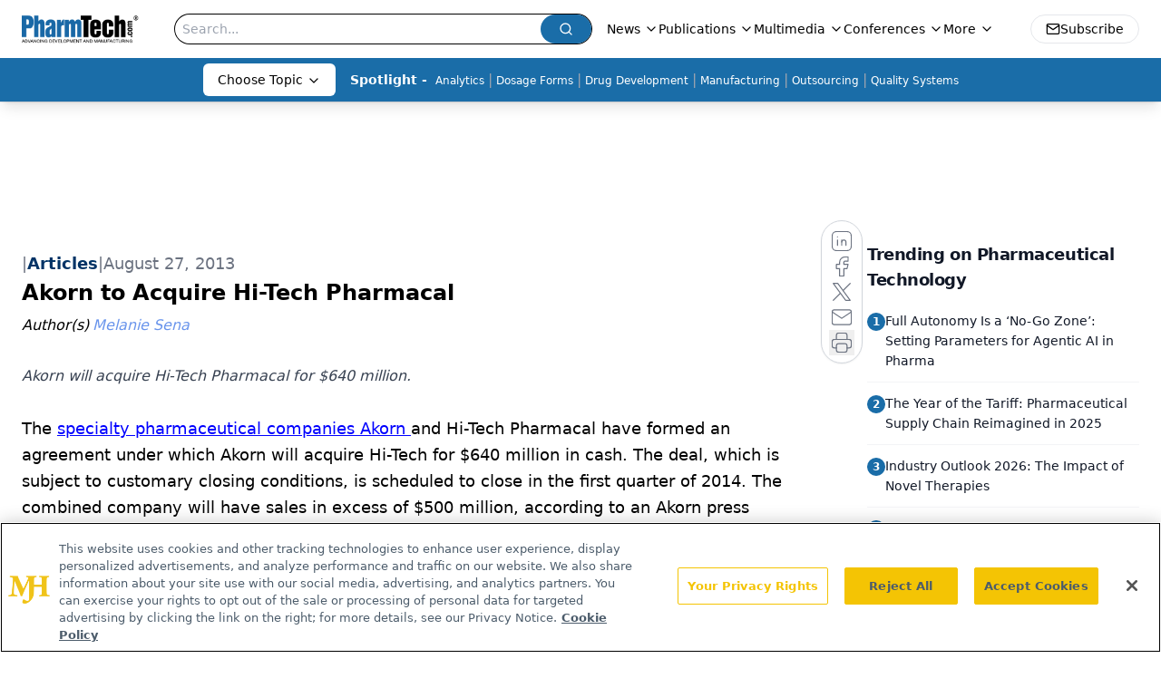

--- FILE ---
content_type: text/html; charset=utf-8
request_url: https://www.google.com/recaptcha/api2/aframe
body_size: 184
content:
<!DOCTYPE HTML><html><head><meta http-equiv="content-type" content="text/html; charset=UTF-8"></head><body><script nonce="3jI9r5QDY3GlozJp_HSiTA">/** Anti-fraud and anti-abuse applications only. See google.com/recaptcha */ try{var clients={'sodar':'https://pagead2.googlesyndication.com/pagead/sodar?'};window.addEventListener("message",function(a){try{if(a.source===window.parent){var b=JSON.parse(a.data);var c=clients[b['id']];if(c){var d=document.createElement('img');d.src=c+b['params']+'&rc='+(localStorage.getItem("rc::a")?sessionStorage.getItem("rc::b"):"");window.document.body.appendChild(d);sessionStorage.setItem("rc::e",parseInt(sessionStorage.getItem("rc::e")||0)+1);localStorage.setItem("rc::h",'1767200885887');}}}catch(b){}});window.parent.postMessage("_grecaptcha_ready", "*");}catch(b){}</script></body></html>

--- FILE ---
content_type: application/javascript
request_url: https://api.lightboxcdn.com/z9gd/43408/www.pharmtech.com/jsonp/z?cb=1767200871844&dre=l&callback=jQuery11240514915525672911_1767200871824&_=1767200871825
body_size: 1001
content:
jQuery11240514915525672911_1767200871824({"success":true,"dre":"l","response":"N4Ig5gpg9iBcoGMCWAXAnnEBhKAbArgLYBG-AziADQgJQB2KSdEDA-nQIaESYByUAJxQALAAQBBbgKQIOVEAIhgk9VrQAmPWCADyACXmNurAF70tISRGmyA9LwgB3VgE1BAa3m18DAWjVQmpgAqgDK8rgcjCj4QbAAzACcAHSJAGwATACs1N6-.pzcIXSoEOqioShREBTUuPTKMXEAtAAc8ckADJ1pAIy59IzMbBoWvOLyisqqhRY6wirySAAOmB29ACxZyb0A7GnJ8fImK6OYG.EZvVny3CgCUAFxWfFZAL7UZPgICDUUsPd8BBqOo5NpiGAAFTEASQji4AA-4mWy1wEAApMQUNDCNCyJCEMRofhIepcAASToAPQAVgA.[base64]"});